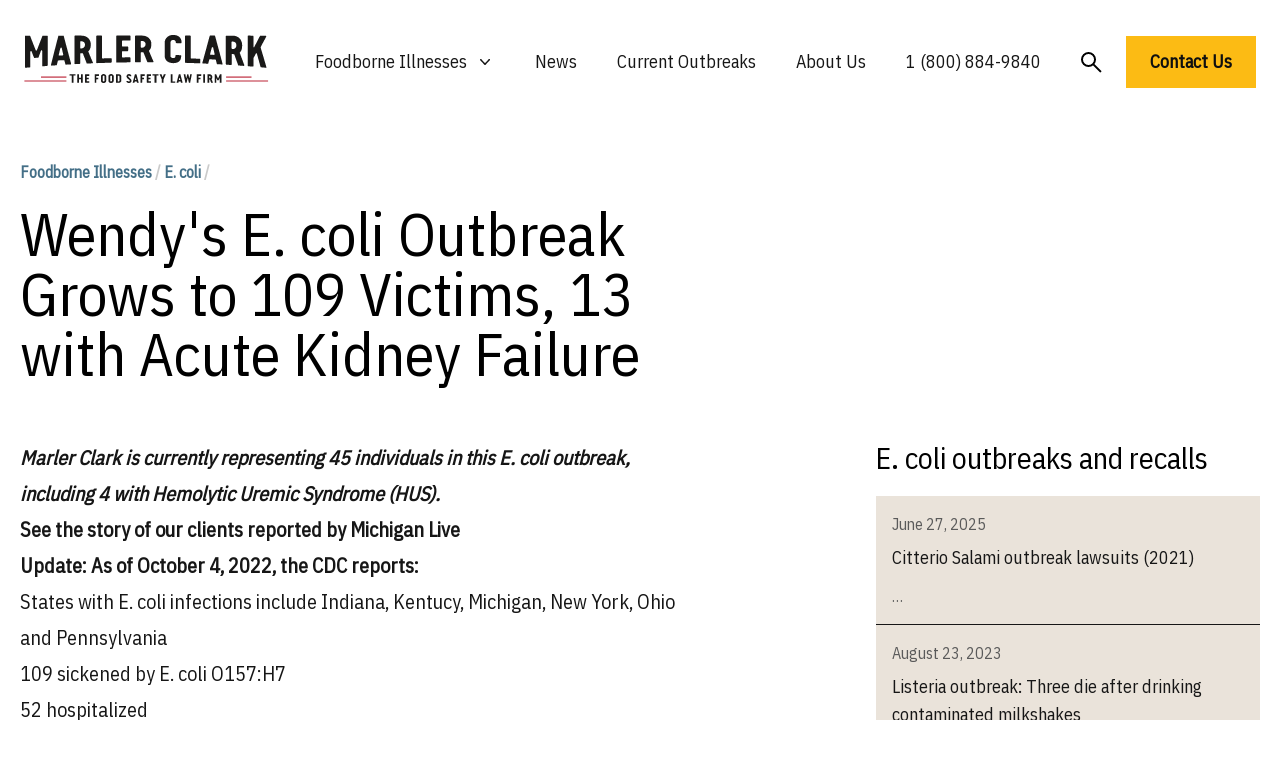

--- FILE ---
content_type: text/html; charset=UTF-8
request_url: https://marlerclark.com/marler-clark-investigates-ohio-and-michigan-e-coli-outbreaks
body_size: 14798
content:
<!DOCTYPE html>
<html class="h-full">
<head>
    <meta http-equiv="X-UA-Compatible" content="IE=edge"/>
    <meta charset="utf-8"/>
    <meta name="viewport"
          content="width=device-width, initial-scale=1.0, maximum-scale=1.0, user-scalable=no, viewport-fit=cover"/>
    <meta name="referrer" content="origin-when-cross-origin"/>
    <link rel="preconnect" href="https://fonts.googleapis.com">
    <link rel="preconnect" href="https://fonts.gstatic.com" crossorigin>
    <link href="https://fonts.googleapis.com/css2?family=IBM+Plex+Sans+Condensed&family=IBM+Plex+Mono&display=swap"
          rel="stylesheet"/>
    <meta name="ahrefs-site-verification" content="9f699c6f2c0f9fcf2c46f103e56727e6690b2b84455fd60e2e013df074fb2972">
    <script type="module">!function(){const e=document.createElement("link").relList;if(!(e&&e.supports&&e.supports("modulepreload"))){for(const e of document.querySelectorAll('link[rel="modulepreload"]'))r(e);new MutationObserver((e=>{for(const o of e)if("childList"===o.type)for(const e of o.addedNodes)if("LINK"===e.tagName&&"modulepreload"===e.rel)r(e);else if(e.querySelectorAll)for(const o of e.querySelectorAll("link[rel=modulepreload]"))r(o)})).observe(document,{childList:!0,subtree:!0})}function r(e){if(e.ep)return;e.ep=!0;const r=function(e){const r={};return e.integrity&&(r.integrity=e.integrity),e.referrerpolicy&&(r.referrerPolicy=e.referrerpolicy),"use-credentials"===e.crossorigin?r.credentials="include":"anonymous"===e.crossorigin?r.credentials="omit":r.credentials="same-origin",r}(e);fetch(e.href,r)}}();</script>
<script type="module" src="/dist/assets/app.9217f779.js" crossorigin onload="e=new CustomEvent(&#039;vite-script-loaded&#039;, {detail:{path: &#039;src/js/app.js&#039;}});document.dispatchEvent(e);" integrity="sha384-m0vcTDbRxn4BQLB3sl5ydytDlR+BebIVQWOhqIXFGaMhhEEcalXlpML1GFFh8jtL"></script>
<link href="/dist/assets/app.3897932e.css" rel="stylesheet">
    <script async src="https://www.googletagmanager.com/gtag/js?id=AW-1072710199"></script>
    <script>
        window.dataLayer = window.dataLayer || [];

        function gtag() {
            dataLayer.push(arguments);
        }

        gtag('js', new Date());
        gtag('config', 'AW-1072710199');

        // Add this function to handle phone clicks
        function trackPhoneCall() {
            gtag('config', 'AW-1072710199/URM7CMqd5bUaELeEwf8D', {
                'phone_conversion_number': '1 (800) 884-9840'
            });
            console.log('Phone call conversion tracked');
        }

        // Add this to run when the document is ready
        document.addEventListener('DOMContentLoaded', function() {
            // Select all telephone links
            var phoneLinks = document.querySelectorAll('a[href^="tel:"]');

            // Add click event listener to each phone link
            phoneLinks.forEach(function(link) {
                link.addEventListener('click', function(e) {
                    trackPhoneCall();
                });
            });
        });
    </script>
<title>Wendy&#039;s E. coli Outbreak Grows to 109 Victims, 13 with… | Marler Clark</title>
<script>window.dataLayer = window.dataLayer || [];
function gtag(){dataLayer.push(arguments)};
gtag('js', new Date());
gtag('config', 'G-DF2QL8WBGR', {'send_page_view': true,'anonymize_ip': false,'link_attribution': false,'allow_display_features': false});
gtag('config', 'AW-1072710199', {'send_page_view': true});

(function(w,d,t,r,u){var f,n,i;w[u]=w[u]||[],f=function(){var o={ti:"56278715", enableAutoSpaTracking: true};o.q=w[u],w[u]=new UET(o),w[u].push("pageLoad")},n=d.createElement(t),n.src=r,n.async=1,n.onload=n.onreadystatechange=function(){var s=this.readyState;s&&s!=="loaded"&&s!=="complete"||(f(),n.onload=n.onreadystatechange=null)},i=d.getElementsByTagName(t)[0],i.parentNode.insertBefore(n,i)})(window,document,"script","//bat.bing.com/bat.js","uetq");</script><meta name="generator" content="SEOmatic">
<meta name="keywords" content="2022, august, july, specific, coli, october, reports, outbreak, infections, o157:h7, e.coli, attorneys, currently, representing, including">
<meta name="description" content="Marler Clark, the E.coli attorneys, are currently representing 45 individuals in the Wendy&#039;s E. coli outbreak, including 4 with Hemolytic Uremic Syndrome…">
<meta name="referrer" content="no-referrer-when-downgrade">
<meta name="robots" content="all">
<meta content="137631986252940" property="fb:profile_id">
<meta content="en_US" property="og:locale">
<meta content="Marler Clark" property="og:site_name">
<meta content="website" property="og:type">
<meta content="https://marlerclark.com/marler-clark-investigates-ohio-and-michigan-e-coli-outbreaks" property="og:url">
<meta content="Wendy&#039;s E. coli Outbreak Grows to 109 Victims, 13 with Acute Kidney…" property="og:title">
<meta content="Marler Clark, the E.coli attorneys, are currently representing 45 individuals in the Wendy&#039;s E. coli outbreak, including 4 with Hemolytic Uremic Syndrome…" property="og:description">
<meta content="https://holistic-kudu.transforms.svdcdn.com/production/Image.png?w=1200&amp;h=630&amp;q=82&amp;auto=format&amp;fit=crop&amp;dm=1642178962&amp;s=7c4e794ebe51f06b43abf3383afeeb40" property="og:image">
<meta content="1200" property="og:image:width">
<meta content="630" property="og:image:height">
<meta content="Wendy&#039;s E. coli Outbreak Grows to 109 Victims, 13 with Acute Kidney Failure" property="og:image:alt">
<meta content="https://www.youtube.com/user/marlerclark" property="og:see_also">
<meta content="https://www.linkedin.com/company/marler-clark-llp-ps/" property="og:see_also">
<meta content="https://en.m.wikipedia.org/wiki/Marler_Clark" property="og:see_also">
<meta content="https://twitter.com/marlerblog" property="og:see_also">
<meta name="twitter:card" content="summary_large_image">
<meta name="twitter:site" content="@marlerclark">
<meta name="twitter:creator" content="@marlerclark">
<meta name="twitter:title" content="Wendy&#039;s E. coli Outbreak Grows to 109 Victims, 13 with Acute Kidney…">
<meta name="twitter:description" content="Marler Clark, the E.coli attorneys, are currently representing 45 individuals in the Wendy&#039;s E. coli outbreak, including 4 with Hemolytic Uremic Syndrome…">
<meta name="twitter:image" content="https://holistic-kudu.transforms.svdcdn.com/production/Marler-Clark-Logo-copy.jpg?w=800&amp;h=418&amp;q=82&amp;auto=format&amp;fit=crop&amp;dm=1677187709&amp;s=11026818011f19e130638553b0d2f835">
<meta name="twitter:image:width" content="800">
<meta name="twitter:image:height" content="418">
<meta name="twitter:image:alt" content="Wendy&#039;s E. coli Outbreak Grows to 109 Victims, 13 with Acute Kidney Failure">
<meta name="google-site-verification" content="A7__8VoY8VT4vvsZ0FjM-_MLzaeo_Qr_5EYczpmP2jU">
<link href="https://marlerclark.com/marler-clark-investigates-ohio-and-michigan-e-coli-outbreaks" rel="canonical">
<link href="https://marlerclark.com" rel="home">
<link type="text/plain" href="https://marlerclark.com/humans.txt" rel="author"></head>
<body class="h-full"><script async src="https://www.googletagmanager.com/gtag/js?id=G-DF2QL8WBGR"></script>

<div class="min-h-full font-sans">
    <div class="mx-auto max-w-[1440px] mt-5">
        <div class="relative bg-white">
    <div class="px-4 sm:px-6">
        <div class="flex items-center justify-center py-2">
            <div class="flex justify-start lg:w-0 lg:flex-1">
                <a href="/">
                    <span class="sr-only">Marler Clark</span>
                    <img
                            class="block lg:h-[49px] h-[36px] w-auto mb-2" src="/imgs/mc-logo-normal.svg"
                            alt="Marler Clark">
                                    </a>
            </div>
            <div class="mb-2 mr-5 lg:hidden absolute right-0 h-12 w-12">
                <button type="button"
                        class="w-full h-full inline-flex items-center justify-center rounded-md bg-white p-1 text-gray hover:bg-gray hover:text-gray-lighter focus:outline-none focus:ring-2 focus:ring-inset focus:ring-gray"
                        aria-expanded="false" aria-controls="mobile-menu" data-control-type="open">
                    <span class="sr-only">Open menu</span>
                    <svg class="w-full h-full" xmlns="http://www.w3.org/2000/svg" fill="none" viewbox="0 0 24 24"
                         stroke-width="1.5" stroke="currentColor" aria-hidden="true">
                        <path stroke-linecap="round" stroke-linejoin="round"
                              d="M3.75 6.75h16.5M3.75 12h16.5m-16.5 5.25h16.5"/>
                    </svg>
                </button>
                <button type="button"
                        class="w-full h-full inline-flex items-center justify-center rounded-md bg-white p-1 mb-4 text-gray hover:bg-gray hover:text-gray-lighter focus:outline-none focus:ring-2 focus:ring-inset focus:ring-gray"
                        aria-expanded="false" aria-controls="mobile-menu" data-control-type="close">
                    <span class="sr-only">Open menu</span>
                    <svg class="w-3/5 h-3/5" xmlns="http://www.w3.org/2000/svg" fill="none" viewbox="0 0 24 24"
                         stroke-width="1.5" stroke="currentColor" aria-hidden="true">
                        <path d="M24 24.5L1 1.5" stroke-width="2"/>
                        <path d="M1 24.5L24 1.5" stroke-width="2"/>
                    </svg>
                </button>
            </div>
                                    <nav class="hidden space-x-2 lg:flex">
                <div class="relative">
                    <!-- Item active: "text-gray-900", Item inactive: "text-gray-500" -->
                    <button type="button"
                            class="hover:bg-tan-lighter py-5 px-4 text-gray-dark group inline-flex items-center bg-white text-lg font-medium focus:outline-none focus:ring-2 focus:ring-white focus:ring-offset-1"
                            aria-expanded="false" aria-controls="nav-foodborne-illness">
                        <span>Foodborne Illnesses</span>
                        <!-- Heroicon name: mini/chevron-down																																	  Item active: "text-gray-600", Item inactive: "text-gray-400" -->
                        <svg class="transition-all text-gray-400 ml-2 h-5 w-5 group-hover:text-gray-500"
                             xmlns="http://www.w3.org/2000/svg" viewbox="0 0 20 20" fill="currentColor"
                             aria-hidden="true">
                            <path fill-rule="evenodd"
                                  d="M5.23 7.21a.75.75 0 011.06.02L10 11.168l3.71-3.938a.75.75 0 111.08 1.04l-4.25 4.5a.75.75 0 01-1.08 0l-4.25-4.5a.75.75 0 01.02-1.06z"
                                  clip-rule="evenodd"/>
                        </svg>
                    </button>

                    <div id="nav-foodborne-illness"
                         class="hidden absolute z-10 -ml-4 mt-0 w-screen max-w-md transform py-2 lg:left-1/2 lg:ml-0 lg:-translate-x-1/2 bg-white shadow-2xl"
                         aria-collapse-on="mouseleave">
                        <ul class="grid grid-cols-2">
                            <li><a href="https://marlerclark.com/foodborne-illnesses/e-coli"
                                   class="block px-4 py-2 hover:bg-tan-lighter">E. coli</a></li>
                            <li><a href="https://marlerclark.com/foodborne-illnesses/cyclospora"
                                   class="block px-4 py-2 hover:bg-tan-lighter">Cyclospora</a></li>
                            <li><a href="https://marlerclark.com/foodborne-illnesses/salmonella"
                                   class="block px-4 py-2 hover:bg-tan-lighter">Salmonella</a></li>
                            <li><a href="https://marlerclark.com/foodborne-illnesses/shigella"
                                   class="block px-4 py-2 hover:bg-tan-lighter">Shigella</a></li>
                            <li><a href="https://marlerclark.com/foodborne-illnesses/listeria"
                                   class="block px-4 py-2 hover:bg-tan-lighter">Listeria</a></li>
                            <li><a href="https://marlerclark.com/foodborne-illnesses/reactive-arthritis"
                                   class="block px-4 py-2 hover:bg-tan-lighter">Reactive Arthritis</a></li>
                            <li><a href="https://marlerclark.com/foodborne-illnesses/hepatitis-a"
                                   class="block px-4 py-2 hover:bg-tan-lighter">Hepatitis A</a></li>
                            <li><a href="https://marlerclark.com/foodborne-illnesses/hemolytic-uremic-syndrome"
                                   class="block px-4 py-2 hover:bg-tan-lighter">Hemolytic Uremic Syndrome</a></li>
                            <li><a href="https://marlerclark.com/foodborne-illnesses/norovirus"
                                   class="block px-4 py-2 hover:bg-tan-lighter">Norovirus</a></li>
                            <li><a href="https://marlerclark.com/foodborne-illnesses/irritable-bowel-syndrome"
                                   class="block px-4 py-2 hover:bg-tan-lighter">Irritable Bowel Syndrome</a></li>
                            <li><a href="https://marlerclark.com/foodborne-illnesses/botulism"
                                   class="block px-4 py-2 hover:bg-tan-lighter">Botulism</a></li>
                            <li><a href="https://marlerclark.com/foodborne-illnesses/guillain-barre-syndrome"
                                   class="block px-4 py-2 hover:bg-tan-lighter">Guillain-Barre Syndrome</a></li>
                            <li><a href="https://marlerclark.com/foodborne-illnesses/campylobacter"
                                   class="block px-4 py-2 hover:bg-tan-lighter">Campylobacter</a></li>
                            <li><a href="https://marlerclark.com/foodborne-illnesses"
                                   class="block px-4 py-2 hover:bg-tan-lighter text-blue underline">View all &gt;</a>
                            </li>
                        </ul>
                    </div>
                </div>
                <div class="hover:bg-tan-lighter py-5 px-4 ">
                    <a href="https://marlerclark.com/news_events"
                       class="text-lg font-medium text-gray-dark hover:text-gray-darker">News</a>
                </div>
                <div class="hover:bg-tan-lighter py-5 px-4 ">
                    <a href="https://marlerclark.com/current-outbreaks"
                       class="text-lg font-medium text-gray-dark hover:text-gray-darker">Current Outbreaks</a>
                </div>
                <div class="hover:bg-tan-lighter py-5 px-4 ">

                    <a href="https://marlerclark.com/about" class="text-lg font-medium text-gray-dark hover:text-gray-darker">About
                        Us</a>
                </div>
                <div class="hover:bg-tan-lighter py-5 px-4">

                    <a href="tel:+18008849840" class="text-lg font-medium text-gray-dark hover:text-gray-darker">1 (800)
                        884-9840</a>
                </div>
                <div class="mt-1 hover:bg-tan-lighter py-5 px-4">
                    <a href="https://marlerclark.com/search"
                       class="flex-grow-0 flex-shrink-0 text-lg font-semibold text-left text-black">
                        <svg width="21" height="21" viewbox="0 0 21 21" fill="none" xmlns="http://www.w3.org/2000/svg">
                            <circle cx="7.5" cy="7.5" r="6.5" stroke="black" stroke-width="2"/>
                            <path d="M12.5 12.5L20 20" stroke="black" stroke-width="2"/>
                        </svg>
                    </a>
                </div>
                <a href="https://marlerclark.com/contact" class="mt-2 text-lg font-semibold text-left text-black">
                    <button class="bg-yellow px-6 py-3 font-semibold text-lg hover:shadow-hover">
                        Contact Us
                    </button>
                </a>
            </nav>
        </div>
    </div>
        <div class="hidden mb-10 lg:hidden" id="mobile-menu">
        <div class="space-y-1 pt-2 pb-4">
            <a href="https://marlerclark.com/foodborne-illnesses"
               class="block border-b border-gray-lighter py-5 pl-3 pr-4 text-xl font-medium text-blue">
                <div class="flex gap-3">
                    <span>Foodborne Illnesses</span>
                    <svg viewbox="0 0 20 20" fill="none" xmlns="http://www.w3.org/2000/svg"
                         class="flex-grow-0 flex-shrink-0 mt-1 w-6 h-6 relative" preserveaspectratio="none">
                        <path d="M4 10H16" stroke="#446F87" stroke-width="2"></path>
                        <path d="M10 4.21094L16 10.0004L10 15.7899" stroke="#446F87" stroke-width="2"></path>
                    </svg>
                </div>

            </a>
            <a href="https://marlerclark.com/news_events"
               class="block border-b border-gray-lighter py-5 pl-3 pr-4 text-xl font-medium text-blue">
                <div class="flex gap-3">
                    <span>News</span>
                    <svg viewbox="0 0 20 20" fill="none" xmlns="http://www.w3.org/2000/svg"
                         class="flex-grow-0 flex-shrink-0 mt-1 w-6 h-6 relative" preserveaspectratio="none">
                        <path d="M4 10H16" stroke="#446F87" stroke-width="2"></path>
                        <path d="M10 4.21094L16 10.0004L10 15.7899" stroke="#446F87" stroke-width="2"></path>
                    </svg>
                </div>

            </a>
            <a href="https://marlerclark.com/about"
               class="block border-b border-gray-lighter py-5 pl-3 pr-4 text-xl font-medium text-blue">
                <div class="flex gap-3">
                    <span>About Us</span>
                    <svg viewbox="0 0 20 20" fill="none" xmlns="http://www.w3.org/2000/svg"
                         class="flex-grow-0 flex-shrink-0 mt-1 w-6 h-6 relative" preserveaspectratio="none">
                        <path d="M4 10H16" stroke="#446F87" stroke-width="2"></path>
                        <path d="M10 4.21094L16 10.0004L10 15.7899" stroke="#446F87" stroke-width="2"></path>
                    </svg>
                </div>

            </a>
            <a href="https://marlerclark.com/search"
               class="block border-b border-gray-lighter py-5 pl-3 pr-4 text-xl font-medium text-blue">
                <div class="flex gap-3">
                    <span>Search</span>
                    <svg viewbox="0 0 20 20" fill="none" xmlns="http://www.w3.org/2000/svg"
                         class="flex-grow-0 flex-shrink-0 mt-1 w-6 h-6 relative" preserveaspectratio="none">
                        <path d="M4 10H16" stroke="#446F87" stroke-width="2"></path>
                        <path d="M10 4.21094L16 10.0004L10 15.7899" stroke="#446F87" stroke-width="2"></path>
                    </svg>
                </div>

            </a>
        </div>
        <div class="grid grid-cols-1 md:grid-cols-2 gap-2.5 mx-5">
            <a href="https://marlerclark.com/contact" class="bg-yellow px-5 py-3 font-semibold text-lg hover:shadow-hover">
                Get a free consultation
            </a>
            <p class="sm:mx-auto text-sm mt-1 text-center">or call us toll-free at
                <a href="tel:1866-768-6846">
                    <span class="font-extrabold">1 (866) 768-6846</span>
                </a>
            </p>
        </div>
    </div>
</div>
    </div>
    <header>
            </header>
    <div class="mx-auto max-w-[1440px] mt-5">
        <main class="mx-5 mt-14">     <div class="mb-14">
    <div class="grid grid-cols-12 lg:gap-11 mt-14">
        <div class="col-span-12 lg:col-span-7">
            <p class="text-base text-blue font-bold mb-5">
                <a href="/foodborne-illnesses">Foodborne Illnesses</a>
                <span class="text-gray-light">/</span>
                                    <span><a href="https://marlerclark.com/foodborne-illnesses/e-coli">E. coli</a></span>
                                <span class="text-gray-light">/</span>

            </p>
            <h1 class="font-medium text-5xl lg:text-6xl">Wendy&#039;s E. coli Outbreak Grows to 109 Victims, 13 with Acute Kidney Failure</h1>
            </p>
        </div>
    </div>
    <div class="grid grid-cols-12 lg:gap-11 mt-14 pb-28">
    <div class="col-span-12 lg:col-span-8">
        <article class="prose prose-xl max-w-none text-gray-dark lg:mr-36">
            <p><strong><em>Marler Clark is currently representing 45 individuals in this E. coli outbreak, including 4 with Hemolytic Uremic Syndrome (HUS). </em></strong></p>
<p><strong><a href="https://marlerclark.com/news_events/16-days-hospitalized-summer-e-coli-outbreak-linked-to-wendys-takes-a-toll-on-michiganders">See the story of our clients reported by Michigan Live </a><br></strong></p>
<p><strong>Update: As of October 4, 2022, the CDC reports:</strong></p>
<ul><li>States with E. coli infections include Indiana, Kentucy, Michigan, New York, Ohio and Pennsylvania</li><li>109 sickened by E. coli O157:H7</li><li>52 hospitalized</li><li>13 with acute kidney failure</li><li>Illness dates range from July 26, 2022 to August 17, 2022</li><li>Specific food contaminated with E. coli: Undetermined</li></ul>
<p>A total of 109 people infected with the outbreak strain of E. coli O157:H7 were reported from 6 states. Indiana 11, Kentucky 2, Michigan 67, New York 1, Ohio 24, Pennsylvania 4.<br></p>
<figure><img src="https://holistic-kudu.transforms.svdcdn.com/production/2022-10-04-16_59_18-Wendys-you-have-a-problem-E.-coli-Outbreak-over-after-tainted-food-item-unde.png?w=780&h=445&auto=compress%2Cformat&fit=crop&dm=1677187645&s=fd45260d8044132bdb9e4db1404c1103" data-image="33948" alt="A total of 109 people infected with the outbreak strain of E. coli O157:H7 were reported from 6 states. Indiana 11, Kentucky 2, Michigan 67, New York 1, Ohio 24, Pennsylvania 4."></figure>
<p>Sick people range in age from 1 to 94 years, with a median age of 22 years, and 55% are male. Of 97 people with information available, 52 have been hospitalized. Thirteen people have developed a type of kidney failure called hemolytic uremic syndrome. No deaths have been reported at this time. </p>
<p>The true number of sick people in this outbreak is likely higher than the number reported, and the outbreak may not be limited to the states with known illnesses. This is because some people recover without medical care and are not tested for E. coli.</p>
<p>State and local public health officials have been interviewing people about the foods they ate in the week before they got sick. Among 82 people who have been interviewed, 68 (83%) reported eating at a Wendy’s restaurant in the week before their illness started.</p>
<p> The Wendy’s restaurants where sick people ate are in Indiana, Kentucky, Michigan, New Jersey, Ohio, and Pennsylvania. People reported eating a variety of menu items, including burgers and sandwiches. Of 68 people with detailed information about what they ate at Wendy’s, 46 (68%) reported eating romaine lettuce served on burgers and sandwiches.</p>
<p> Investigators continue to analyze data at the ingredient level to determine if there are any other possible foods that could be the source of the outbreak.<strong><br></strong></p>
<p>Public health investigators used the PulseNet system to identify illnesses that were part of this outbreak. CDC PulseNet manages a national database of DNA fingerprints of bacteria that cause foodborne illnesses. DNA fingerprinting is performed on bacteria using a method called whole genome sequencing (WGS). WGS showed that bacteria from sick people’s samples were closely related genetically. This suggests that people got sick from eating the same food. </p>
<p><strong>73 are 0 Single Nucleotide Polymorphisms (SNPs). This means that there are no genetic variations in the genotype "fingerprint"; they all match and most likely came from the same food that made everyone sick. </strong></p>
<figure class="aligncenter size-large" style="box-sizing: border-box; display: table; margin: 0px auto; clear: both; text-align: center; float: none;"><img width="278" height="640" src="https://www.marlerblog.com/files/2022/08/Screen-Shot-2022-08-29-at-3.38.55-PM-278x640.png" alt="" class="wp-image-40838" srcset="https://www.marlerblog.com/files/2022/08/Screen-Shot-2022-08-29-at-3.38.55-PM-278x640.png 278w, https://www.marlerblog.com/files/2022/08/Screen-Shot-2022-08-29-at-3.38.55-PM-130x300.png 130w, https://www.marlerblog.com/files/2022/08/Screen-Shot-2022-08-29-at-3.38.55-PM-104x240.png 104w, https://www.marlerblog.com/files/2022/08/Screen-Shot-2022-08-29-at-3.38.55-PM-768x1766.png 768w, https://www.marlerblog.com/files/2022/08/Screen-Shot-2022-08-29-at-3.38.55-PM-668x1536.png 668w, https://www.marlerblog.com/files/2022/08/Screen-Shot-2022-08-29-at-3.38.55-PM-891x2048.png 891w, https://www.marlerblog.com/files/2022/08/Screen-Shot-2022-08-29-at-3.38.55-PM-40x92.png 40w, https://www.marlerblog.com/files/2022/08/Screen-Shot-2022-08-29-at-3.38.55-PM-80x184.png 80w, https://www.marlerblog.com/files/2022/08/Screen-Shot-2022-08-29-at-3.38.55-PM-160x368.png 160w, https://www.marlerblog.com/files/2022/08/Screen-Shot-2022-08-29-at-3.38.55-PM-320x736.png 320w, https://www.marlerblog.com/files/2022/08/Screen-Shot-2022-08-29-at-3.38.55-PM-550x1265.png 550w, https://www.marlerblog.com/files/2022/08/Screen-Shot-2022-08-29-at-3.38.55-PM-367x844.png 367w, https://www.marlerblog.com/files/2022/08/Screen-Shot-2022-08-29-at-3.38.55-PM-734x1688.png 734w, https://www.marlerblog.com/files/2022/08/Screen-Shot-2022-08-29-at-3.38.55-PM-275x632.png 275w, https://www.marlerblog.com/files/2022/08/Screen-Shot-2022-08-29-at-3.38.55-PM-825x1897.png 825w, https://www.marlerblog.com/files/2022/08/Screen-Shot-2022-08-29-at-3.38.55-PM-220x506.png 220w, https://www.marlerblog.com/files/2022/08/Screen-Shot-2022-08-29-at-3.38.55-PM-440x1012.png 440w, https://www.marlerblog.com/files/2022/08/Screen-Shot-2022-08-29-at-3.38.55-PM-660x1518.png 660w, https://www.marlerblog.com/files/2022/08/Screen-Shot-2022-08-29-at-3.38.55-PM-880x2024.png 880w, https://www.marlerblog.com/files/2022/08/Screen-Shot-2022-08-29-at-3.38.55-PM-184x423.png 184w, https://www.marlerblog.com/files/2022/08/Screen-Shot-2022-08-29-at-3.38.55-PM-917x2109.png 917w, https://www.marlerblog.com/files/2022/08/Screen-Shot-2022-08-29-at-3.38.55-PM-138x317.png 138w, https://www.marlerblog.com/files/2022/08/Screen-Shot-2022-08-29-at-3.38.55-PM-413x950.png 413w, https://www.marlerblog.com/files/2022/08/Screen-Shot-2022-08-29-at-3.38.55-PM-688x1582.png 688w, https://www.marlerblog.com/files/2022/08/Screen-Shot-2022-08-29-at-3.38.55-PM-963x2215.png 963w, https://www.marlerblog.com/files/2022/08/Screen-Shot-2022-08-29-at-3.38.55-PM-123x283.png 123w, https://www.marlerblog.com/files/2022/08/Screen-Shot-2022-08-29-at-3.38.55-PM-110x253.png 110w, https://www.marlerblog.com/files/2022/08/Screen-Shot-2022-08-29-at-3.38.55-PM-330x759.png 330w, https://www.marlerblog.com/files/2022/08/Screen-Shot-2022-08-29-at-3.38.55-PM-300x690.png 300w, https://www.marlerblog.com/files/2022/08/Screen-Shot-2022-08-29-at-3.38.55-PM-600x1380.png 600w, https://www.marlerblog.com/files/2022/08/Screen-Shot-2022-08-29-at-3.38.55-PM-207x476.png 207w, https://www.marlerblog.com/files/2022/08/Screen-Shot-2022-08-29-at-3.38.55-PM-344x791.png 344w, https://www.marlerblog.com/files/2022/08/Screen-Shot-2022-08-29-at-3.38.55-PM-55x126.png 55w, https://www.marlerblog.com/files/2022/08/Screen-Shot-2022-08-29-at-3.38.55-PM-71x163.png 71w, https://www.marlerblog.com/files/2022/08/Screen-Shot-2022-08-29-at-3.38.55-PM-23x54.png 23w, https://www.marlerblog.com/files/2022/08/Screen-Shot-2022-08-29-at-3.38.55-PM.png 1008w" data-image="mbksi1p1fj79"></figure>
<p><strong><br></strong></p>
<figure><iframe style="width: 500px; height: 281px;" src="//www.youtube.com/embed/ajjfhTSRZyc" frameborder="0" allowfullscreen=""></iframe></figure>
<p><strong>E. coli:</strong> <a href="http://www.marlerclark.com/">Marler Clark, The Food Safety Law Firm</a>, is the nation’s leading law firm representing victims of <a href="https://about-ecoli.com/">E. coli</a> outbreaks and <a href="http://www.about-hus.com/">hemolytic uremic syndrome (HUS)</a>. The <a href="http://www.marlerclark.com/practice_areas/view/e-coli-o157h7-outbreak-litigation">E. coli lawyers of Marler Clark</a> have represented thousands of victims of <a href="https://about-ecoli.com/">E. coli</a> and other foodborne illness infections and have recovered over $800 million for clients. Marler Clark is the only law firm in the nation with a practice focused exclusively on foodborne illness litigation. Our <a href="https://about-ecoli.com/">E. coli</a> lawyers have litigated <a href="https://about-ecoli.com/">E. coli</a> and HUS cases stemming from outbreaks traced to ground beef, raw milk, lettuce, spinach, sprouts, and other food products. The law firm has brought <a href="https://about-ecoli.com/">E. coli</a> lawsuits against such companies as Jack in the Box, Dole, ConAgra, Cargill, and Jimmy John’s. We have proudly represented such victims as <a href="https://marlerclark.com/news_events/jack-in-the-box-e-coli-outbreak-western-states">Brianne Kiner</a>, <a href="https://marlerclark.com/news_events/cargill-e-coli-outbreak-minnesota">Stephanie Smith</a> and <a href="https://marlerclark.com/news_events/multi-state-e-coli-o157h7-outbreak-linked-to-uncooked-nestle-toll-house-coo">Linda Rivera</a>.</p>
<p>If you or a family member became ill with an <a href="http://www.about-ecoli.com/">E. coli</a> infection or HUS after consuming food and you’re interested in pursuing a legal claim, contact the Marler Clark <a href="http://www.about-ecoli.com/">E. coli</a> attorneys for a free case evaluation.<br></p>
        </article>
                    </div>
            <div class="col-span-12 lg:col-span-4">
        <div class="col-span-12 lg:col-span-4 mt-24 lg:mt-0">
            <h3 class="font-medium text-3xl mb-5">E. coli outbreaks and recalls</h3>
                            <div class="bg-tan border-b border-gray-dark px-4 py-4">
                    <p class="text-base text-gray">June 27, 2025</p>
                    <h6 class="font-medium text-lg mt-2 text-gray-dark"><a href="https://marlerclark.com/news_events/citterio-salmami-outbreak-lawsuits-2021">Citterio Salami outbreak lawsuits (2021)</a>
                    </h6>
                    <p class="mt-3 font-normal text-base text-gray">
                        &#8230;</p>
                </div>
                            <div class="bg-tan border-b border-gray-dark px-4 py-4">
                    <p class="text-base text-gray">August 23, 2023</p>
                    <h6 class="font-medium text-lg mt-2 text-gray-dark"><a href="https://marlerclark.com/news_events/listeria-outbreak-three-die-after-drinking-contaminated-milkshakes">Listeria outbreak: Three die after drinking contaminated milkshakes</a>
                    </h6>
                    <p class="mt-3 font-normal text-base text-gray">Three people have died, and three others are in hospital after drinking milkshakes contaminated with listeria bacteria in the US state of Washington, health officials
                        &#8230;</p>
                </div>
                            <div class="bg-tan border-b border-gray-dark px-4 py-4">
                    <p class="text-base text-gray">July 12, 2023</p>
                    <h6 class="font-medium text-lg mt-2 text-gray-dark"><a href="https://marlerclark.com/news_events/2011-listeria-outbreak-linked-to-cantaloupes-a-history">2011 Listeria outbreaks linked to cantaloupes: A history</a>
                    </h6>
                    <p class="mt-3 font-normal text-base text-gray">A total of 148 persons infected with any of the five outbreak-associated strains of Listeria monocytogenes were reported to the CDC from 28 states. The
                        &#8230;</p>
                </div>
                        <a href="https://marlerclark.com/news_events/outbreaks">
                <li class="flex justify-start items-center relative gap-1 mt-5">
							<span class="flex-grow-0 flex-shrink-0 text-base font-semibold text-blue">
								View all
							</span>
                    <div class="flex justify-start items-start flex-grow-0 flex-shrink-0 relative">
                        <svg width="20" height="20" viewbox="0 0 20 20" fill="none" xmlns="http://www.w3.org/2000/svg"
                             class="flex-grow-0 flex-shrink-0 w-5 h-5 relative" preserveaspectratio="none">
                            <path d="M4 10H16" stroke="#446F87" stroke-width="2"></path>
                            <path d="M10 4.21094L16 10.0004L10 15.7899" stroke="#446F87" stroke-width="2"></path>
                        </svg>
                    </div>
                </li>
            </a>
        </div>
    </div>
    <div class="col-span-12 lg:col-span-12">
        <div class="mt-24 mb-10">
            <h2 class="text-3xl font-bold">All E. coli Resources</h2>
        </div>
                <div class="grid grid-cols-1 md:grid-cols-3 gap-5 mt-10">
                            <a href="https://marlerclark.com/foodborne-illnesses/e-coli/e-coli-food-poisoning">

                    <div class="flex justify-start items-center relative lg:gap-5 bg-white border-t-[5px] border-tan p-5">
                        <div class="-mt-10 flex flex-col flex-grow relative gap-0.5 pr-4">
                            <h6 class="text-lg font-medium text-gray-dark">
                                E. coli Food Poisoning
                            </h6>
                        </div>
                        <div class="flex-grow-0 flex-shrink-0 relative h-16">
                        </div>
                    </div>
                </a>
                            <a href="https://marlerclark.com/foodborne-illnesses/e-coli/e-coli-o157h7">

                    <div class="flex justify-start items-center relative lg:gap-5 bg-white border-t-[5px] border-tan p-5">
                        <div class="-mt-10 flex flex-col flex-grow relative gap-0.5 pr-4">
                            <h6 class="text-lg font-medium text-gray-dark">
                                E. coli O157:H7
                            </h6>
                        </div>
                        <div class="flex-grow-0 flex-shrink-0 relative h-16">
                        </div>
                    </div>
                </a>
                            <a href="https://marlerclark.com/foodborne-illnesses/e-coli/non-o157-stec">

                    <div class="flex justify-start items-center relative lg:gap-5 bg-white border-t-[5px] border-tan p-5">
                        <div class="-mt-10 flex flex-col flex-grow relative gap-0.5 pr-4">
                            <h6 class="text-lg font-medium text-gray-dark">
                                Non-O157 STEC
                            </h6>
                        </div>
                        <div class="flex-grow-0 flex-shrink-0 relative h-16">
                        </div>
                    </div>
                </a>
                            <a href="https://marlerclark.com/foodborne-illnesses/e-coli/sources-of-e-coli">

                    <div class="flex justify-start items-center relative lg:gap-5 bg-white border-t-[5px] border-tan p-5">
                        <div class="-mt-10 flex flex-col flex-grow relative gap-0.5 pr-4">
                            <h6 class="text-lg font-medium text-gray-dark">
                                Sources of E. coli
                            </h6>
                        </div>
                        <div class="flex-grow-0 flex-shrink-0 relative h-16">
                        </div>
                    </div>
                </a>
                            <a href="https://marlerclark.com/foodborne-illnesses/e-coli/transmission-of-and-infection-with-e-coli">

                    <div class="flex justify-start items-center relative lg:gap-5 bg-white border-t-[5px] border-tan p-5">
                        <div class="-mt-10 flex flex-col flex-grow relative gap-0.5 pr-4">
                            <h6 class="text-lg font-medium text-gray-dark">
                                Transmission of and Infection with E. coli
                            </h6>
                        </div>
                        <div class="flex-grow-0 flex-shrink-0 relative h-16">
                        </div>
                    </div>
                </a>
                            <a href="https://marlerclark.com/foodborne-illnesses/e-coli/symptoms-of-e-coli-infection">

                    <div class="flex justify-start items-center relative lg:gap-5 bg-white border-t-[5px] border-tan p-5">
                        <div class="-mt-10 flex flex-col flex-grow relative gap-0.5 pr-4">
                            <h6 class="text-lg font-medium text-gray-dark">
                                Symptoms of E. coli infection
                            </h6>
                        </div>
                        <div class="flex-grow-0 flex-shrink-0 relative h-16">
                        </div>
                    </div>
                </a>
                            <a href="https://marlerclark.com/foodborne-illnesses/e-coli/complications-of-e-coli-infection">

                    <div class="flex justify-start items-center relative lg:gap-5 bg-white border-t-[5px] border-tan p-5">
                        <div class="-mt-10 flex flex-col flex-grow relative gap-0.5 pr-4">
                            <h6 class="text-lg font-medium text-gray-dark">
                                Complications of E. coli infection
                            </h6>
                        </div>
                        <div class="flex-grow-0 flex-shrink-0 relative h-16">
                        </div>
                    </div>
                </a>
                            <a href="https://marlerclark.com/foodborne-illnesses/e-coli/treatment-for-e-coli-infection">

                    <div class="flex justify-start items-center relative lg:gap-5 bg-white border-t-[5px] border-tan p-5">
                        <div class="-mt-10 flex flex-col flex-grow relative gap-0.5 pr-4">
                            <h6 class="text-lg font-medium text-gray-dark">
                                Treatment for E. coli infection
                            </h6>
                        </div>
                        <div class="flex-grow-0 flex-shrink-0 relative h-16">
                        </div>
                    </div>
                </a>
                            <a href="https://marlerclark.com/foodborne-illnesses/e-coli/how-is-e-coli-infection-diagnosed">

                    <div class="flex justify-start items-center relative lg:gap-5 bg-white border-t-[5px] border-tan p-5">
                        <div class="-mt-10 flex flex-col flex-grow relative gap-0.5 pr-4">
                            <h6 class="text-lg font-medium text-gray-dark">
                                How is E. coli Infection Diagnosed?
                            </h6>
                        </div>
                        <div class="flex-grow-0 flex-shrink-0 relative h-16">
                        </div>
                    </div>
                </a>
                            <a href="https://marlerclark.com/foodborne-illnesses/e-coli/preventing-e-coli-infection">

                    <div class="flex justify-start items-center relative lg:gap-5 bg-white border-t-[5px] border-tan p-5">
                        <div class="-mt-10 flex flex-col flex-grow relative gap-0.5 pr-4">
                            <h6 class="text-lg font-medium text-gray-dark">
                                Preventing E. coli Infection
                            </h6>
                        </div>
                        <div class="flex-grow-0 flex-shrink-0 relative h-16">
                        </div>
                    </div>
                </a>
                            <a href="https://marlerclark.com/foodborne-illnesses/e-coli/e-coli-outbreaks">

                    <div class="flex justify-start items-center relative lg:gap-5 bg-white border-t-[5px] border-tan p-5">
                        <div class="-mt-10 flex flex-col flex-grow relative gap-0.5 pr-4">
                            <h6 class="text-lg font-medium text-gray-dark">
                                E. coli Outbreaks
                            </h6>
                        </div>
                        <div class="flex-grow-0 flex-shrink-0 relative h-16">
                        </div>
                    </div>
                </a>
                            <a href="https://marlerclark.com/foodborne-illnesses/e-coli/real-life-impacts-of-e-coli-infection-and-hus">

                    <div class="flex justify-start items-center relative lg:gap-5 bg-white border-t-[5px] border-tan p-5">
                        <div class="-mt-10 flex flex-col flex-grow relative gap-0.5 pr-4">
                            <h6 class="text-lg font-medium text-gray-dark">
                                Real Life Impacts of E. coli Infection and HUS
                            </h6>
                        </div>
                        <div class="flex-grow-0 flex-shrink-0 relative h-16">
                        </div>
                    </div>
                </a>
                            <a href="https://marlerclark.com/foodborne-illnesses/e-coli/e-coli-recalls">

                    <div class="flex justify-start items-center relative lg:gap-5 bg-white border-t-[5px] border-tan p-5">
                        <div class="-mt-10 flex flex-col flex-grow relative gap-0.5 pr-4">
                            <h6 class="text-lg font-medium text-gray-dark">
                                E. coli Recalls
                            </h6>
                        </div>
                        <div class="flex-grow-0 flex-shrink-0 relative h-16">
                        </div>
                    </div>
                </a>
                            <a href="https://marlerclark.com/foodborne-illnesses/e-coli/references">

                    <div class="flex justify-start items-center relative lg:gap-5 bg-white border-t-[5px] border-tan p-5">
                        <div class="-mt-10 flex flex-col flex-grow relative gap-0.5 pr-4">
                            <h6 class="text-lg font-medium text-gray-dark">
                                References
                            </h6>
                        </div>
                        <div class="flex-grow-0 flex-shrink-0 relative h-16">
                        </div>
                    </div>
                </a>
                    </div>
        <div class="mt-24">
                        <h3 class="medium text-3xl">Other foodborne illnesses</h3>
            <div class="grid grid-cols-1 md:grid-cols-3 lg:grid-cols-4 gap-5 mt-10 text-blue font-bold">
                                                                                                                                                                                                                        <a href="https://marlerclark.com/foodborne-illnesses/e-coli">E. coli</a>
                                                                                                                                            <a href="https://marlerclark.com/foodborne-illnesses/salmonella">Salmonella</a>
                                                                                                                                            <a href="https://marlerclark.com/foodborne-illnesses/listeria">Listeria</a>
                                                                                                                                            <a href="https://marlerclark.com/foodborne-illnesses/hepatitis-a">Hepatitis A</a>
                                                                                                                        <a href="https://marlerclark.com/foodborne-illnesses/reactive-arthritis">Reactive Arthritis</a>
                                                                                                                                            <a href="https://marlerclark.com/foodborne-illnesses/guillain-barre-syndrome">Guillain-Barre Syndrome</a>
                                                                                                                                            <a href="https://marlerclark.com/foodborne-illnesses/irritable-bowel-syndrome">Irritable Bowel Syndrome</a>
                                                                                                                                                                <a href="https://marlerclark.com/foodborne-illnesses/norovirus">Norovirus</a>
                                                                                                                                            <a href="https://marlerclark.com/foodborne-illnesses/botulism">Botulism</a>
                                                                                                                                            <a href="https://marlerclark.com/foodborne-illnesses/campylobacter">Campylobacter</a>
                                                                                                                                            <a href="https://marlerclark.com/foodborne-illnesses/shigella">Shigella</a>
                                                                                                                                            <a href="https://marlerclark.com/foodborne-illnesses/cyclospora">Cyclospora</a>
                                                                                                                        <a href="https://marlerclark.com/foodborne-illnesses/hemolytic-uremic-syndrome">Hemolytic Uremic Syndrome</a>
                                                                    </div>
        </div>
    </div>

        </main>
    </div>
            <footer class="bg-tan-light mt-32 px-2 sm:px-6 lg:px-12 py-12 lg:py-12">
    <div class="max-w-[1441px] mx-auto">
        <img class="mx-auto" src="/imgs/mc-logo-normal.svg" alt="Marler Clark">
        <div class="text-center mt-4">
            <p class="font-mono italic text-sm text-black">
                Our mission is to make food safe for everyone.
            </p>
        </div>
        <div class="grid grid-cols-2 gap-12 md:grid-cols-6 lg:grid-cols-12 md:gap-6 lg:gap-12 my-16">
            <div class="col-span-2">
                <h4 class="text-xl font-medium text-gray-dark">Foodborne Illness</h4>
                <ul role="list" class="mt-6 space-y-4">
                    <li>
                        <a href="https://marlerclark.com/foodborne-illnesses/e-coli" class="text-base text-gray-dark">E. coli</a>
                    </li>
                    <li>
                        <a href="https://marlerclark.com/foodborne-illnesses/salmonella" class="text-base text-gray-dark">Salmonella</a>
                    </li>

                    <li>
                        <a href="https://marlerclark.com/foodborne-illnesses/listeria"
                           class="text-base text-gray-dark">Listeria</a>
                    </li>

                    <li class="flex justify-start items-center relative gap-[3px]">
						<span class="flex-grow-0 flex-shrink-0 text-base font-semibold text-blue">
							<a href="https://marlerclark.com/foodborne-illnesses">View All</a>
						</span>
                        <div class="flex justify-start items-start flex-grow-0 flex-shrink-0 relative">
                            <a href="">
                                <svg width="20" height="20" viewbox="0 0 20 20" fill="none"
                                     xmlns="http://www.w3.org/2000/svg"
                                     class="flex-grow-0 flex-shrink-0 w-5 h-5 relative" preserveaspectratio="none">
                                    <path d="M4 10H16" stroke="#446F87" stroke-width="2"></path>
                                    <path d="M10 4.21094L16 10.0004L10 15.7899" stroke="#446F87"
                                          stroke-width="2"></path>
                                </svg>
                            </a>
                        </div>
                    </li>
                </ul>
            </div>
            <div class="col-span-2">
                <h4 class=" text-xl font-medium text-gray-dark">News</h4>
                <ul role="list" class="mt-6 space-y-4">
                    <li>
                        <a href="https://marlerclark.com/news_events/outbreaks">Outbreaks</a>
                    </li>
                    <li>
                        <a href="https://marlerclark.com/news_events/case-news">Lawsuit Updates</a>
                    </li>
                    <li>
                        <a href="https://marlerclark.com/news_events/firm-news">Firm News</a>
                    </li>
                    <li>
                        <a href="https://marlerclark.com/news_events/archive">All News</a>
                    </li>
                    <li class="flex justify-start items-center relative gap-[3px]">
						<span class="flex-grow-0 flex-shrink-0 text-base font-semibold text-blue">
							<a href="">View All</a>
						</span>
                        <div class="flex justify-start items-start flex-grow-0 flex-shrink-0 relative">
                            <a href="">
                                <svg width="20" height="20" viewbox="0 0 20 20" fill="none"
                                     xmlns="http://www.w3.org/2000/svg"
                                     class="flex-grow-0 flex-shrink-0 w-5 h-5 relative" preserveaspectratio="none">
                                    <path d="M4 10H16" stroke="#446F87" stroke-width="2"></path>
                                    <path d="M10 4.21094L16 10.0004L10 15.7899" stroke="#446F87"
                                          stroke-width="2"></path>
                                </svg>
                            </a>
                        </div>
                    </li>
                </ul>
            </div>
            <div class="col-span-2">
                <h4 class=" text-xl font-medium text-gray-dark">Law Firm</h4>
                <ul role="list" class="mt-4 space-y-4">
                    <li>
                        <a href="https://marlerclark.com/about">About Us</a>
                    </li>
                    <li>
                        <a href="https://marlerclark.com/faqs">FAQs</a>
                    </li>
                </ul>
            </div>
            <div class="col-span-3">
                <h4 class=" text-xl font-medium text-gray-dark">Contact Us</h4>
                <ul role="list" class="mt-6 space-y-4">
                    <a href="https://marlerclark.com/contact">
                        <li class="flex justify-start items-center relative gap-[3px]">
							<span class="flex-grow-0 flex-shrink-0 text-base font-semibold text-blue">
								Get a Free Consultation
							</span>
                            <div class="flex justify-start items-start flex-grow-0 flex-shrink-0 relative">
                                <svg width="20" height="20" viewbox="0 0 20 20" fill="none"
                                     xmlns="http://www.w3.org/2000/svg"
                                     class="flex-grow-0 flex-shrink-0 w-5 h-5 relative" preserveaspectratio="none">
                                    <path d="M4 10H16" stroke="#446F87" stroke-width="2"></path>
                                    <path d="M10 4.21094L16 10.0004L10 15.7899" stroke="#446F87"
                                          stroke-width="2"></path>
                                </svg>
                            </div>
                        </li>
                    </a>
                    <div class="flex flex-col justify-start items-start flex-grow-0 flex-shrink-0 w-[214px] gap-[15px]">
                        <li class="flex justify-start items-center self-stretch flex-grow-0 flex-shrink-0 relative gap-2.5">
                            <svg width="21" height="22" viewbox="0 0 21 22" fill="none"
                                 xmlns="http://www.w3.org/2000/svg" class="flex-grow-0 flex-shrink-0"
                                 preserveaspectratio="xMidYMid meet">
                                <path d="M6.79802 10.2812L11.7621 15.2453C12.1526 15.6358 12.7858 15.6358 13.1763 15.2453L14.5056 13.916C15.2866 13.135 16.553 13.135 17.334 13.916L19.7442 16.3262C20.2277 16.8098 20.4553 17.5201 20.1948 18.1523C18.5341 22.1814 13.3235 21.4919 9.59377 18.8278C6.37323 16.5275 4.03454 13.652 3.26776 12.5018C-0.612904 7.0689 1.23469 3.43629 3.28859 1.74203C3.91946 1.22163 4.81875 1.35627 5.42998 1.89959L8.12564 4.29573C8.94071 5.02024 9.02513 6.26415 8.31542 7.09213L6.74587 8.92328C6.40581 9.32002 6.42853 9.91169 6.79802 10.2812Z"
                                      stroke="#161616"></path>
                            </svg>
                            <p class="flex-grow w-[184.48px] text-base font-semibold text-left text-[#446f87]">
                                <a href="tel:+18008849840">1 (800) 884-9840</a>
                            </p>
                        </li>
                        <li class="flex justify-start items-center self-stretch flex-grow-0 flex-shrink-0 relative gap-2.5">
                            <svg width="20" height="14" viewbox="0 0 20 14" fill="none"
                                 xmlns="http://www.w3.org/2000/svg" class="flex-grow-0 flex-shrink-0 w-5 h-3.5"
                                 preserveaspectratio="none">
                                <rect x="0.5" y="0.5" width="19" height="13" stroke="#161616"></rect>
                                <path d="M19.3334 0.699951L10.0001 8.44995L0.666748 0.699951" stroke="#161616"></path>
                            </svg>
                            <p class="flex-grow w-[184px] text-base font-semibold text-left text-[#446f87]">
                                <a href="mailto:marler@marlerclark.com">marler@marlerclark.com</a>
                            </p>
                        </li>
                        <li class="flex justify-start items-start flex-grow-0 flex-shrink-0 gap-2.5">
                            <div class="flex justify-start items-start flex-grow-0 flex-shrink-0 relative gap-3.5">
                                <svg width="16" height="20" viewbox="0 0 16 20" fill="none"
                                     xmlns="http://www.w3.org/2000/svg"
                                     class="flex-grow-0 flex-shrink-0 w-[15.29px] h-5"
                                     preserveaspectratio="xMidYMid meet">
                                    <path d="M14.7941 7.33333C14.7941 10.489 12.9749 13.5416 11.0838 15.8498C10.1457 16.9948 9.2064 17.9366 8.50142 18.5922C8.15503 18.9143 7.86601 19.1666 7.66261 19.3391C7.66126 19.3378 7.65991 19.3365 7.65856 19.3353C7.45362 19.1451 7.1596 18.8658 6.80621 18.5115C6.09885 17.8023 5.15663 16.7959 4.21567 15.6065C2.3126 13.2008 0.5 10.1511 0.5 7.33333C0.5 3.57892 3.6799 0.5 7.64706 0.5C11.6142 0.5 14.7941 3.57892 14.7941 7.33333Z"
                                          stroke="#161616"></path>
                                    <circle cx="7.64723" cy="7.64503" r="2.44118" stroke="#161616"></circle>
                                </svg>
                            </div>
                            <div class="flex flex-col justify-start items-end flex-grow-0 flex-shrink-0 w-[214px] relative gap-[5px]">
                                <p class="self-stretch flex-grow-0 flex-shrink-0 w-[214px] text-base text-left text-[#161616]">
                                    <span class="self-stretch flex-grow-0 flex-shrink-0 w-[214px] text-base text-left text-[#161616]">180 Olympic Drive S.E.</span>
                                    <br/>
                                    <span
                                            class="self-stretch flex-grow-0 flex-shrink-0 w-[214px] text-base text-left text-[#161616]">Bainbridge Island, WA 98110
									</span>
                                </p>
                                <div class="flex justify-start items-center flex-grow-0 flex-shrink-0 w-[214px] relative gap-2.5">
                                    <p class="flex-grow-0 flex-shrink-0 text-base font-semibold text-left text-blue">
                                        <a target="_blank"
                                           href="https://www.google.com/maps/place/180+Olympic+Dr+SE,+Bainbridge+Island,+WA+98110/@47.6244581,-122.5135661,17z/data=!3m1!4b1!4m6!3m5!1s0x54903eb847fb5b87:0x6417de318add1e33!8m2!3d47.6244581!4d-122.5135661!16s%2Fg%2F11b8v5vvhl?entry=ttu">View
                                            on Google Maps
                                        </a>
                                    </p>
                                </div>
                            </div>
                        </li>
                    </div>
                </ul>
            </div>
            <div class="col-span-3">
                <h4 class=" text-xl font-medium text-gray-dark">Our Network</h4>
                <ul role="list" class="mt-6 space-y-4">
                    <li class="flex justify-start items-center relative gap-[3px]">
					<span class="flex-grow-0 flex-shrink-0 text-base">
						<a href="http://billmarler.com">Bill Marler: The Poisoning Lawyer</a>
					</span>
                        <div class="flex justify-start items-start flex-grow-0 flex-shrink-0 relative">
                            <svg width="21" height="20" viewbox="0 0 21 20" fill="none"
                                 xmlns="http://www.w3.org/2000/svg" class="flex-grow-0 flex-shrink-0 w-5 h-5 relative"
                                 preserveaspectratio="none">
                                <path d="M9.5647 10.7129L16.6277 3.64992" stroke="#446F87" stroke-width="2"></path>
                                <path d="M8.09419 5H3.29419V17H15.2942V12.25" stroke="#446F87" stroke-width="2"></path>
                                <path d="M10.2942 3H17.2942V10" stroke="#446F87" stroke-width="2"></path>
                            </svg>
                        </div>
                    </li>
                    <li class="flex justify-start items-center relative gap-[3px]">
					<span class="flex-grow-0 flex-shrink-0 text-base">
						<a href="https://outbreakdatabase.com">Outbreak Database</a>
					</span>
                        <div class="flex justify-start items-start flex-grow-0 flex-shrink-0 relative">
                            <svg width="21" height="20" viewbox="0 0 21 20" fill="none"
                                 xmlns="http://www.w3.org/2000/svg" class="flex-grow-0 flex-shrink-0 w-5 h-5 relative"
                                 preserveaspectratio="none">
                                <path d="M9.5647 10.7129L16.6277 3.64992" stroke="#446F87" stroke-width="2"></path>
                                <path d="M8.09419 5H3.29419V17H15.2942V12.25" stroke="#446F87" stroke-width="2"></path>
                                <path d="M10.2942 3H17.2942V10" stroke="#446F87" stroke-width="2"></path>
                            </svg>
                        </div>
                    </li>
                    <li class="flex justify-start items-center relative gap-[3px]">
					<span class="flex-grow-0 flex-shrink-0 text-base">
						<a href="https://fair-safety.com">Fair Safety</a>
					</span>
                        <div class="flex justify-start items-start flex-grow-0 flex-shrink-0 relative">
                            <svg width="21" height="20" viewbox="0 0 21 20" fill="none"
                                 xmlns="http://www.w3.org/2000/svg" class="flex-grow-0 flex-shrink-0 w-5 h-5 relative"
                                 preserveaspectratio="none">
                                <path d="M9.5647 10.7129L16.6277 3.64992" stroke="#446F87" stroke-width="2"></path>
                                <path d="M8.09419 5H3.29419V17H15.2942V12.25" stroke="#446F87" stroke-width="2"></path>
                                <path d="M10.2942 3H17.2942V10" stroke="#446F87" stroke-width="2"></path>
                            </svg>
                        </div>
                    </li>
                    <li class="flex justify-start items-center relative gap-[3px]">
					<span class="flex-grow-0 flex-shrink-0 text-base">
						<a href="https://www.foodsafetynews.com/">Food Safety News</a>
					</span>
                        <div class="flex justify-start items-start flex-grow-0 flex-shrink-0 relative">
                            <svg width="21" height="20" viewbox="0 0 21 20" fill="none"
                                 xmlns="http://www.w3.org/2000/svg" class="flex-grow-0 flex-shrink-0 w-5 h-5 relative"
                                 preserveaspectratio="none">
                                <path d="M9.5647 10.7129L16.6277 3.64992" stroke="#446F87" stroke-width="2"></path>
                                <path d="M8.09419 5H3.29419V17H15.2942V12.25" stroke="#446F87" stroke-width="2"></path>
                                <path d="M10.2942 3H17.2942V10" stroke="#446F87" stroke-width="2"></path>
                            </svg>
                        </div>
                    </li>
                    <li class="flex justify-start items-center relative gap-[3px]">
					<span class="flex-grow-0 flex-shrink-0 text-base">
						<a href="https://foodpoisonjournal.com/">Food Poison Journal</a>
					</span>
                        <div class="flex justify-start items-start flex-grow-0 flex-shrink-0 relative">
                            <svg width="21" height="20" viewbox="0 0 21 20" fill="none"
                                 xmlns="http://www.w3.org/2000/svg" class="flex-grow-0 flex-shrink-0 w-5 h-5 relative"
                                 preserveaspectratio="none">
                                <path d="M9.5647 10.7129L16.6277 3.64992" stroke="#446F87" stroke-width="2"></path>
                                <path d="M8.09419 5H3.29419V17H15.2942V12.25" stroke="#446F87" stroke-width="2"></path>
                                <path d="M10.2942 3H17.2942V10" stroke="#446F87" stroke-width="2"></path>
                            </svg>
                        </div>
                    </li>
                </ul>
            </div>
        </div>
        <p>Copyright © 2026 Marler Clark, Inc., PS •
            <a class="underline text-blue" href="https://marlerclark.com/disclaimer">Legal Statement</a>
        </p>
    </div>
</footer>
    </div>

<script src="https://challenges.cloudflare.com/turnstile/v0/api.js?render=explicit&amp;onload=onTurnstileLoaded"></script>

<script>
        window.onTurnstileLoaded = function () {
        document.querySelectorAll('[data-turnstile]').forEach(function (el) {
            renderTurnstile(el.id);
        });
    }

    function renderTurnstile(id) {
        turnstile.render('#' + id, {
            sitekey: '0x4AAAAAABZSywOR4-g2NsuP'
        });
    }
</script>
<script type="application/ld+json">{"@context":"https://schema.org","@graph":[{"@type":"CreativeWork","author":{"@id":"https://marlerclark.com/#identity"},"copyrightHolder":{"@id":"https://marlerclark.com/#identity"},"copyrightYear":"2022","creator":{"@id":"https://marlerclark.com/#creator"},"dateCreated":"2022-08-16T18:35:57-07:00","dateModified":"2023-02-22T08:55:40-08:00","datePublished":"2022-08-16T18:35:00-07:00","description":"Marler Clark, the E.coli attorneys, are currently representing 45 individuals in the Wendy's E. coli outbreak, including 4 with Hemolytic Uremic Syndrome (HUS).   Update: As of October 4, 2022, the CDC reports:   States with E. coli infections include Indiana, Kentucy, Michigan, New York, Ohio and Pennsylvania  109 sickened by E. coli O157:H7  52 hospitalized  13 with acute kidney failure  Illness dates range from July 26, 2022 to August 17, 2022  Specific food contaminated with E. coli: Undetermined","headline":"Wendy's E. coli Outbreak Grows to 109 Victims, 13 with Acute Kidney Failure","image":{"@type":"ImageObject","url":"https://holistic-kudu.transforms.svdcdn.com/production/Wendys.jpeg?w=1200&h=630&q=82&auto=format&fit=crop&dm=1677187764&s=1e5c03e5cdb5dc6569fa1dbca5458d42"},"inLanguage":"en-us","mainEntityOfPage":"https://marlerclark.com/marler-clark-investigates-ohio-and-michigan-e-coli-outbreaks","name":"Wendy's E. coli Outbreak Grows to 109 Victims, 13 with Acute Kidney Failure","publisher":{"@id":"https://marlerclark.com/#creator"},"url":"https://marlerclark.com/marler-clark-investigates-ohio-and-michigan-e-coli-outbreaks"},{"@id":"https://marlerclark.com/#identity","@type":"LegalService","address":{"@type":"PostalAddress","addressCountry":"US","addressLocality":"Seattle","addressRegion":"WA","postalCode":"98104","streetAddress":"1012 First Avenue Fifth Floor"},"alternateName":"Marler Clark","description":"Marler Clark, LLP is a Seattle, Washington based law firm specializing in foodborne illness litigation on the national level. The firm was founded in 1998 by William Marler, Denis Stearns and Bruce Clark. They were the primary attorneys for both the plaintiff and defense in the litigation stemming from the 1993 Jack in the Box outbreak of E. coli.","email":"info@marlerclark.com","founder":"William Marler","foundingLocation":"Seattle, WA","geo":{"@type":"GeoCoordinates","latitude":"47.6072594","longitude":"-122.3313912"},"image":{"@type":"ImageObject","height":"466","url":"https://s3-us-west-2.amazonaws.com/marlerclarkcom-images/Image.png","width":"976"},"logo":{"@type":"ImageObject","height":"60","url":"https://holistic-kudu.transforms.svdcdn.com/production/Image.png?w=600&h=60&q=82&fm=png&fit=clip&dm=1642178962&s=0fe70d3b9591f0e43555f67f16cc6af0","width":"126"},"name":"Marler Clark","priceRange":"$","sameAs":["https://twitter.com/marlerblog","https://en.m.wikipedia.org/wiki/Marler_Clark","https://www.linkedin.com/company/marler-clark-llp-ps/","https://www.youtube.com/user/marlerclark"],"telephone":"1-866-770-2032","url":"https://marlerclark.com"},{"@id":"https://marlerclark.com/#creator","@type":"Organization","address":{"@type":"PostalAddress","addressCountry":"US","addressLocality":"Seattle","addressRegion":"WA","postalCode":"98104","streetAddress":"1012 First Avenue Fifth Floor"},"alternateName":"Marler Clark","contactPoint":[{"@type":"ContactPoint","contactType":"customer support","telephone":"1-800-884-9840"}],"description":"Marler Clark, LLP is a Seattle, Washington based law firm specializing in foodborne illness litigation on the national level. The firm was founded in 1998 by William Marler, Denis Stearns and Bruce Clark. They were the primary attorneys for both the plaintiff and defense in the litigation stemming from the 1993 Jack in the Box outbreak of E. coli.","email":"info@marlerclark.com","founder":"William Marler","foundingLocation":"Seattle, WA","image":{"@type":"ImageObject","height":"466","url":"https://s3-us-west-2.amazonaws.com/marlerclarkcom-images/Image.png","width":"976"},"logo":{"@type":"ImageObject","height":"60","url":"https://holistic-kudu.transforms.svdcdn.com/production/Image.png?w=600&h=60&q=82&fm=png&fit=clip&dm=1642178962&s=0fe70d3b9591f0e43555f67f16cc6af0","width":"126"},"name":"Marler Clark, LLP","telephone":"1-866-770-2032","url":"https://marlerclark.com"},{"@type":"BreadcrumbList","description":"Breadcrumbs list","itemListElement":[{"@type":"ListItem","item":"https://marlerclark.com","name":"Food safety lawyers and experts since 1993.","position":1},{"@type":"ListItem","item":"https://marlerclark.com/marler-clark-investigates-ohio-and-michigan-e-coli-outbreaks","name":"Wendy's E. coli Outbreak Grows to 109 Victims, 13 with Acute Kidney Failure","position":2}],"name":"Breadcrumbs"}]}</script></body>
</html>
